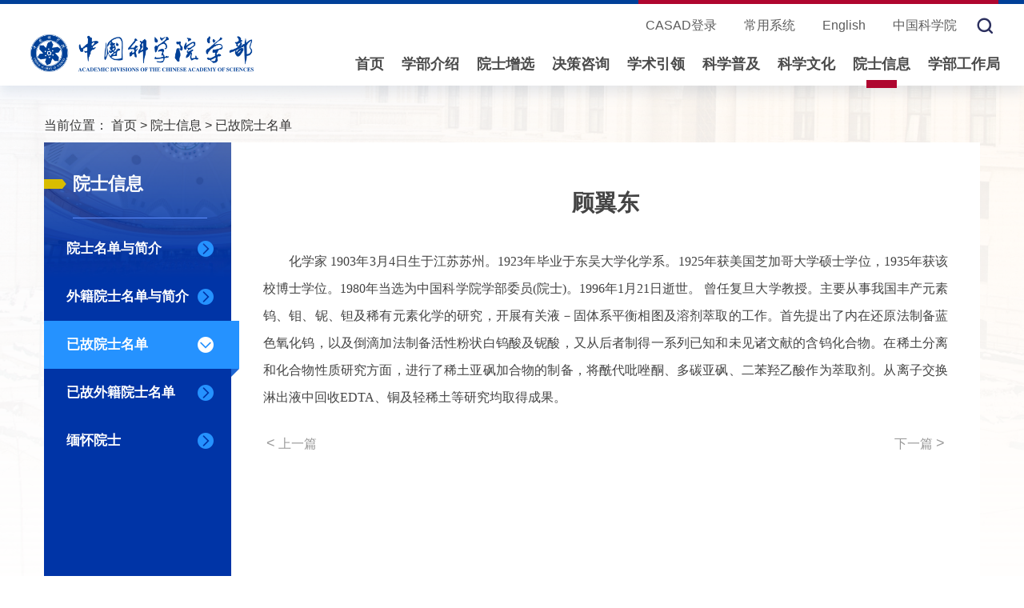

--- FILE ---
content_type: text/html
request_url: http://casad.cas.cn/ysxx2022/ygys/200906/t20090624_1810115.html
body_size: 10895
content:
<!DOCTYPE html>
<html lang="zh-CN">
<head>
<meta http-equiv="Content-Type" content="text/html; charset=UTF-8">
<meta http-equiv="X-UA-Compatible" content="IE=edge">
<meta name="viewport" content="width=device-width, initial-scale=1">
<meta name="apple-mobile-web-app-capable" content="yes">
<meta name="apple-mobile-web-app-status-bar-style" content="black">
<meta name="format-detection" content="telephone=no">
<meta name="author" content="中国科学院计算机网络信息中心 //www.cnic.cas.cn/">
<meta name="keywords" content="中国科学院学部">
<meta name="description" content="中国科学院学部">
<title>已故院士名单----中国科学院学部与院士</title>
<link href="//casad.cas.cn/images/bootstrap.css" rel="stylesheet">
<link href="//casad.cas.cn/images/animations.css" rel="stylesheet">
<link href="//casad.cas.cn/images/swiper433.css" rel="stylesheet">
<link href="//casad.cas.cn/images/20251017_xb.css?v=1.3" rel="stylesheet">
<script>
var _hmt = _hmt || [];
(function() {
  var hm = document.createElement("script");
  hm.src = "https://hm.baidu.com/hm.js?141d1d902a441a529f2409bd8abe53ef";
  var s = document.getElementsByTagName("script")[0]; 
  s.parentNode.insertBefore(hm, s);
})();
</script>
</head>
<body>
<!-- backtop -->
<div class="scrollToTop"><img src="//casad.cas.cn/images/20221104xb_backtop.png" /></div>
<!-- header-top start -->
<div class="webheader mb30">
  <div class="">
    <div class="top_yqlink">
      <div class="top_posbod">
        <span class="top_linepos"></span>
        <!-- pc -->
        <div class="san_link">
       <a href="https://ys.casad.cas.cn/" target="_blank">CASAD登录</a>
            <a class="hui12h_28" href="//casad.cas.cn/../../cyxt/" ignoreapd="1" >常用系统</a>
            <a href="//english.casad.cas.cn/" target="_blank">English</a>
            <a href="//www.cas.cn/" target="_blank">中国科学院</a>
        </div>
        <!-- mob -->
        <div class="mob_logo">
          <a class="logo01" href="http://casad.cas.cn/" ignoreapd="1" target="_top"><img src="//casad.cas.cn/images/20221104xb_logo.png" /></a>
        </div>
        <div class="mobsan_link">
          <button class="cd_btn"><img src="//casad.cas.cn/images/20221104xb_topcd.png" alt="" /></button>
          <div class="topcd_nr">
            <a class="hui12h_28" href="//casad.cas.cn/../../cyxt/" ignoreapd="1" >常用系统</a>
            <a href="//english.casad.cas.cn/" target="_blank">English</a>
            <a href="//www.cas.cn/" target="_blank">中国科学院</a>
          </div>
        </div>
        <div class="top_search">
          <button class="search"><img src="//casad.cas.cn/images/20221104xb_search.png" /></button>
        </div>
      </div>
    </div>


    <div class="search_model">
      <form name="searchform" action="//casad.cas.cn/../../qwjs/index.html" method="get" target="_top">
        <span class="search_close"><img src="//casad.cas.cn/images/20221104xb_close.png" /></span>
        <div class="search_box">
            <input id="searchword" class="search_ipt" name="searchword" type="text" placeholder="请输入关键字" />
            <input type="button" style="cursor:pointer;" class="search_sub" id="sub-pc" />
            <input type="hidden" name="keyword" value="" />
        </div>
      </form>
    </div>
    <div class="logo_nav row">
        <div class="cent_logo col-md-3 col-sm-4 col-xs-12">
          <a class="logo01" href="http://casad.cas.cn/" ignoreapd="1" target="_top" ><img src="//casad.cas.cn/images/20221104xb_logo.png" /></a>
        </div>
        <!-- pc -->
        <div class="head_nav col-md-9 col-sm-8 col-xs-12 hidden-md hidden-sm hidden-xs">
          <div class="main-navigation animated">
            <div class="collapse navbar-collapse" id="">
              <ul class="nav navbar-nav navbar-right">
                <li class="dropdown">
                  <a href="http://casad.cas.cn/" ignoreapd="1" target="_top">首页</a>
                </li>
                <!-- mega-menu start -->
                <li class="dropdown mega-menu">
                  <a class="dropdown-toggle" data-toggle="dropdown" href="//casad.cas.cn/../../xbjs2022/" ignoreapd="1" target="_top">学部介绍</a>
                  <ul class="dropdown-menu menu-ph">
                    <li>
                      <div class="xb_tophov">
                        <div class="xl_lfimg left">
                          <h4><a href="//casad.cas.cn/../../xbjs2022/" ignoreapd="1" target="_top">学部介绍</a></h4>
                          <div class="indexbox">
                            <img src="//casad.cas.cn/../../xbjs2022/images/P020230115570433170695.jpg" />
                          </div>
                        </div>
                        <div class="xl_lnmuli left">
                           <div class="dh_xbgl left">
                              <h5 class="xbtop_ejtit"><a href="//casad.cas.cn/../../xbjs2022/xbgk/" ignoreapd="1" target="_top">学部概况</a></h5>
                              <div class="row">
                                
                                <div class="col-md-12"><a href="//casad.cas.cn/../../xbjs2022/xbgk/202301/t20230103_4859635.html" ignoreapd="1" target="_blank" >学部简介</a></div>
                                
                                <div class="col-md-12"><a href="//casad.cas.cn/../../xbjs2022/xbgk/202301/t20230103_4859695.html" ignoreapd="1" target="_blank" >学部历史</a></div>
                                
                              </div>
                           </div>
                           <div class="dh_xbzz left">
                              <h5 class="xbtop_ejtit"><a href="//casad.cas.cn/../../xbjs2022/xbzz/" ignoreapd="1" target="_top">学部组织</a></h5>
                              <div class="row">
                                
                                <div class="col-md-6"><a href="//casad.cas.cn/../../xbjs2022/xbzz/ysdh/" ignoreapd="1">院士大会</a></div>
                                
                                <div class="col-md-6"><a href="//casad.cas.cn/../../xbjs2022/xbzz/zxt/" ignoreapd="1">学部主席团</a></div>
                                
                                <div class="col-md-6"><a href="//casad.cas.cn/../../xbjs2022/xbzz/gwy/" ignoreapd="1">学部专门委员会</a></div>
                                
                                <div class="col-md-6"><a href="//casad.cas.cn/../../xbjs2022/xbzz/gcw/" ignoreapd="1">专业学部常委会</a></div>
                                
                                <div class="col-md-6"><a href="//casad.cas.cn/../../xbjs2022/xbzz/lkls/" ignoreapd="1">两刊理事会</a></div>
                                
                              </div>
                           </div>
                           <div class="dh_gzzd left">
                              <h5 class="xbtop_ejtit"><a href="//casad.cas.cn/../../xbjs2022/gzzd/" ignoreapd="1" target="_top">规章制度</a></h5>
                              <div class="row">
                                
                                <div class="col-md-6"><a href="//casad.cas.cn/../../xbjs2022/gzzd/yszc/" ignoreapd="1">院士章程</a></div>
                                
                                <div class="col-md-6"><a href="//casad.cas.cn/../../xbjs2022/gzzd/xy/" ignoreapd="1">学部宣言及倡议</a></div>
                                
                                <div class="col-md-6"><a href="//casad.cas.cn/../../xbjs2022/gzzd/zx/" ignoreapd="1">增选工作</a></div>
                                
                                <div class="col-md-6"><a href="//casad.cas.cn/../../xbjs2022/gzzd/zxg/" ignoreapd="1">咨询工作</a></div>
                                
                                <div class="col-md-6"><a href="//casad.cas.cn/../../xbjs2022/gzzd/xs/" ignoreapd="1">学术工作</a></div>
                                
                                <div class="col-md-6"><a href="//casad.cas.cn/../../xbjs2022/gzzd/kx/" ignoreapd="1">科学道德建设</a></div>
                                
                                <div class="col-md-6"><a href="//casad.cas.cn/../../xbjs2022/gzzd/xg/" ignoreapd="1">其他工作规则与管理办法</a></div>
                                
                              </div>
                           </div>
                        </div>
                      </div>
                    </li>
                  </ul>
                </li>
                <!-- mega-menu end -->
                
                <!-- mega-menu start -->
                <li class="dropdown mega-menu">
                  <a class="dropdown-toggle" data-toggle="dropdown" href="//casad.cas.cn/../../yszx/" ignoreapd="1" target="_top">院士增选</a>
                  <ul class="dropdown-menu menu-ph">
                    <li>
                      <div class="xb_tophov">
                        <div class="xl_lfimg left">
                          <h4><a href="//casad.cas.cn/../../yszx/" ignoreapd="1" target="_top">院士增选</a></h4>
                          <div class="indexbox">
                            <img src="//casad.cas.cn/../../yszx/images/P020250424417216557516.jpg" />
                          </div>
                        </div>
                        <div class="xl_lnmuli left">
                           <div >
                              <h5 class="xbtop_ejtit"><a href="//casad.cas.cn/../../yszx/" ignoreapd="1" target="_top">简介</a></h5>
                              <div class="ysdh_jjtxt">
                                
                                <p>中国科学院院士（以下简称院士）是国家设立的科学技术方面的最高学术称号，为终身荣誉。
院士增选和外籍院士选举每两年一次。遵守宪法和法律，热爱祖国、品行端正、学风正派的中国公民，在科学技术领域取得了系统性和创造性的重要成就，并为中国科学技术事业或人类文明进步做出了突出贡献，可被推荐并当选为院士。在国际上具有很高学术地位，对促进中外科技合作与交流作出突出贡献的非中国公民，可被推荐并当选为外籍院士。</p>
                                <!-- &lt;div class=TRS_Editor&gt;院士增选&lt;/div&gt; -->
                                

                              </div>
                           </div>
                           
                        </div>
                      </div>
                    </li>
                  </ul>
                </li>
                <!-- mega-menu end -->

                <!-- mega-menu start -->
                <li class="dropdown mega-menu">
                  <a class="dropdown-toggle" data-toggle="dropdown" href="//casad.cas.cn/../../jczx/" ignoreapd="1" target="_top">决策咨询</a>
                  <ul class="dropdown-menu menu-ph">
                    <li>
                      <div class="xb_tophov xb_toojczx">
                        <div class="xl_lfimg left">
                          <h4><a href="//casad.cas.cn/../../jczx/" ignoreapd="1" target="_top">决策咨询</a></h4>
                          <div class="indexbox">
                            <img src="//casad.cas.cn/../../jczx/images/P020230115571021254881.jpg" />
                          </div>
                        </div>
                        <div class="xl_lnmuli left row remove_a_wl">
                           <div class="dh_zixunli left">
                              <h5 class="xbtop_ejtit"><a href="//casad.cas.cn/../../jczx/zxpy/" ignoreapd="1" target="_top">咨询与智库建设</a></h5>
                              <div class="row">
                                
                                <div class="col-md-12">
                                  <a href="//casad.cas.cn/../../jczx/zxpy/202312/t20231213_4991347.html" ignoreapd="1" target="_blank" title="中国科学院学部咨询评议项目“大装置支撑科技教育人才一体化新模式研究”论证会在合肥顺利召开">中国科学院学部咨询评议项目“大装置支撑科技教育人才一体化新模式研究”论证会在合肥顺利召开</a>
                                </div>
                                
                                <div class="col-md-12">
                                  <a href="//casad.cas.cn/../../jczx/zxpy/202311/t20231127_4988642.html" ignoreapd="1" target="_blank" title="中国科学院信息技术科学部咨询评议项目专家论证会在京顺利召开">中国科学院信息技术科学部咨询评议项目专家论证会在京顺利召开</a>
                                </div>
                                
                                <div class="col-md-12">
                                  <a href="//casad.cas.cn/../../jczx/zxpy/202311/t20231103_4984200.html" ignoreapd="1" target="_blank" title="中国科学院学部咨询评议项目“自主培养未来科技领军人才路径的战略研究”论证会在京顺利召开">中国科学院学部咨询评议项目“自主培养未来科技领军人才路径的战略研究”论证会在京顺利召开</a>
                                </div>
                                
                                <div class="col-md-12">
                                  <a href="//casad.cas.cn/../../jczx/zxpy/202310/t20231019_4981676.html" ignoreapd="1" target="_blank" title="学部工作局赴中国科学技术发展战略研究院专题调研科技智库建设工作">学部工作局赴中国科学技术发展战略研究院专题调研科技智库建设工作</a>
                                </div>
                                
                                <div class="col-md-12">
                                  <a href="//casad.cas.cn/../../jczx/zxpy/202309/t20230908_4969614.html" ignoreapd="1" target="_blank" title="中国科学院学部“快捷/重载货运铁路科技创新与发展战略研究”高端论坛在京召开">中国科学院学部“快捷/重载货运铁路科技创新与发展战略研究”高端论坛在京召开</a>
                                </div>
                                
                              </div>
                           </div>
                           <div class="dh_zixunli left">
                              <h5 class="xbtop_ejtit"><a href="//casad.cas.cn/../../jczx/zxcg/ysjy/" ignoreapd="1" target="_top">院士建议</a></h5>
                              <div class="row">
                                
                                <div class="col-md-12"><a href="//casad.cas.cn/../../jczx/zxcg/ysjy/202305/t20230525_4890289.html" ignoreapd="1" target="_blank" title="李灿：发展人工光合成产业是“一石三鸟”之举">李灿：发展人工光合成产业是“一石三鸟”之举</a></div>
                                
                                <div class="col-md-12"><a href="//casad.cas.cn/../../jczx/zxcg/ysjy/202305/t20230525_4890272.html" ignoreapd="1" target="_blank" title="韩杰才：大科学装置的建设是实现高水平科技自立自强的根基">韩杰才：大科学装置的建设是实现高水平科技自立自强的根基</a></div>
                                
                                <div class="col-md-12"><a href="//casad.cas.cn/../../jczx/zxcg/ysjy/202303/t20230309_4879325.html" ignoreapd="1" target="_blank" title="张人禾：碳中和对气候和经济的影响亟待研究">张人禾：碳中和对气候和经济的影响亟待研究</a></div>
                                
                              </div>
                              <!-- <h5 class="xbtop_ejtit xbtop_zxbg"><a href="//casad.cas.cn/../../jczx/zxcg/zx/" ignoreapd="1" target="_top">咨询报告</a></h5>
                              <div class="row">
                                
                              </div> -->
                           </div>
                           <div class="dh_zixunli01 left">
                              <h5 class="xbtop_ejtit"><a href="//casad.cas.cn/../../jczx/zxcg/cbw/" ignoreapd="1" target="_top">决策咨询系列出版物</a></h5>
                              <div><a href="//casad.cas.cn/../../jczx/zxcg/cbw/" ignoreapd="1" target="_top"><img src="//casad.cas.cn/../../jczx/zxcg/cbw/images/P020230310608983436616.jpg" width="120" /></a></div>
                           </div>
                        </div>
                      </div>
                    </li>
                  </ul>
                </li>
                <!-- mega-menu end -->
                <!-- mega-menu start -->
                <li class="dropdown mega-menu">
                  <a class="dropdown-toggle" data-toggle="dropdown" href="//casad.cas.cn/../../xsyl/" ignoreapd="1" target="_blank">学术引领</a>
                  <ul class="dropdown-menu menu-ph">
                    <li>
                      <div class="xb_tophov xb_toojczx">
                        <div class="xl_lfimg left">
                          <h4><a href="//casad.cas.cn/../../xsyl/" ignoreapd="1" target="_blank">学术引领</a></h4>
                          <div class="indexbox">
                            <img src="//casad.cas.cn/../../xsyl/images/P020230115571365173465.jpg" />
                          </div>
                        </div>
                        <div class="xl_lnmuli left row">
                           <div class="dh_xbgl left">
                              <h5 class="xbtop_ejtit"><a href="//casad.cas.cn/../../xsyl/zzgd/" ignoreapd="1" target="_blank">专家观点</a></h5>
                           </div>
                           <div class="dh_xbgl left">
                              <h5 class="xbtop_ejtit"><a href="//casad.cas.cn/../../xsyl/zlyj/" ignoreapd="1" target="_blank">战略研究</a></h5>
                              <div class="row remove_a_wl">
                                
                                <div class="col-md-12"><a href="//casad.cas.cn/http://academics.casad.cas.cn/zlyj/qyjcyp/" ignoreapd="1" target="_blank" >前沿交叉研判</a></div>
                                
                                <div class="col-md-12"><a href="//casad.cas.cn/http://academics.casad.cas.cn/zlyj/xkfzzl/" ignoreapd="1" target="_blank" >学科发展战略</a></div>
                                
                              </div>
                           </div>
                           <div class="dh_xbgl left">
                              <h5 class="xbtop_ejtit"><a href="//casad.cas.cn/../../xsyl/xshd2024/" ignoreapd="1" target="_blank">学术活动</a></h5>
                              <div class="row remove_a_wl">
                                
                                <div class="col-md-12"><a href="//casad.cas.cn/http://academics.casad.cas.cn/xshd/xsnh/" ignoreapd="1" target="_blank" >学术年会</a></div>
                                
                                <div class="col-md-12"><a href="//casad.cas.cn/http://academics.casad.cas.cn/xshd/kxyjsqylt/" ignoreapd="1" target="_blank" >科学与技术前沿论坛</a></div>
                                
                                <div class="col-md-12"><a href="//casad.cas.cn/http://academics.casad.cas.cn/xshd/yqhhy/" ignoreapd="1" target="_blank" >雁栖湖会议</a></div>
                                
                              </div>
                           </div>
                           <div class="dh_xbgl left">
                              <h5 class="xbtop_ejtit"><a href="//casad.cas.cn/../../xsyl/cbw/" ignoreapd="1" target="_blank">出版物</a></h5>
                              <div class="row remove_a_wl">
                                
                                <div class="col-md-12"><a href="//casad.cas.cn/http://academics.casad.cas.cn/cbw/zgxkjqyly2035fzzlcs/" ignoreapd="1" target="_blank" >2035学科发展战略丛书</a></div>
                                
                                <div class="col-md-12"><a href="//casad.cas.cn/http://academics.casad.cas.cn/cbw/zgkx/" ignoreapd="1" target="_blank" >中国科学</a></div>
                                
                                <div class="col-md-12"><a href="//casad.cas.cn/http://academics.casad.cas.cn/cbw/kxtb/" ignoreapd="1" target="_blank" >科学通报</a></div>
                                
                              </div>
                           </div>
                           <div class="dh_xbgl left">
                              <h5 class="xbtop_ejtit"><a href="//casad.cas.cn/../../xsyl/xwdt/" ignoreapd="1" target="_blank">新闻动态</a></h5>
                           </div>
                        </div>
                      </div>
                    </li>
                  </ul>
                </li>
                <!-- mega-menu end -->
                <!-- mega-menu start -->
                <li class="dropdown mega-menu">
                  <a class="dropdown-toggle" data-toggle="dropdown" href="//casad.cas.cn/../../kpjy/" ignoreapd="1" target="_top">科学普及</a>
                  <ul class="dropdown-menu menu-ph">
                    <li>
                      <div class="xb_tophov">
                        <div class="xl_lfimg left">
                          <h4><a href="//casad.cas.cn/../../kpjy/" ignoreapd="1" target="_top">科学普及</a></h4>
                          <div class="indexbox">
                            <img src="//casad.cas.cn/../../kpjy/images/P020230115571490861094.jpg" />
                          </div>
                        </div>
                        <div class="xl_lnmuli left">
                           <div class="dh_kxyzg left">
                              <h5 class="xbtop_ejtit"><a href="//casad.cas.cn/../../kpjy/kxyzg/" ignoreapd="1" target="_blank">科学与中国</a></h5>
                              <div class="ysdh_jjtxt">
                                
                                <p>“科学与中国”科普活动是中国科学院学部发起，由中国科学院、中宣部、教育部、科技部、中国工程院、中国科协共同主办的高层次公益性科普活动。</p>
                                 
                              </div>
                              <div class="top_kxzglm remove_a_wl">
                                
                                <a href="//casad.cas.cn/http://scicn.casad.cas.cn/tj/" ignoreapd="1" target="_blank" title="推荐">推荐</a>
                                
                                <a href="//casad.cas.cn/http://scicn.casad.cas.cn/hd/" ignoreapd="1" target="_blank" title="活动">活动</a>
                                
                                <a href="//casad.cas.cn/http://scicn.casad.cas.cn/spn/" ignoreapd="1" target="_blank" title="视频">视频</a>
                                
                                <a href="//casad.cas.cn/http://scicn.casad.cas.cn/wz/" ignoreapd="1" target="_blank" title="文章">文章</a>
                                
                                <a href="//casad.cas.cn/http://scicn.casad.cas.cn/kpcbw/kxwl/" ignoreapd="1" target="_blank" title="图书">图书</a>
                                
                                <a href="//casad.cas.cn/http://scicn.casad.cas.cn/ztzl/" ignoreapd="1" target="_blank" title="专题">专题</a>
                                
                              </div>
                           </div>
                           <div class="kxpj_two left ">
                              <h5 class="xbtop_ejtit"><a href="//casad.cas.cn/../../kpjy/kxpj/" ignoreapd="1" target="_top">科学普及</a></h5>
                              <div class="row kp_jytop">
                                <div class="col-md-12"><a href="//casad.cas.cn/../../kpjy/kxpj/index.html#gzkxr" ignoreapd="1" >中国科学院公众科学日</a></div>
                                <div class="col-md-12"><a href="//casad.cas.cn/../../kpjy/kxpj/index.html#kxj" ignoreapd="1" >中国科学院科学节</a></div>
                                <div class="col-md-12"><a href="//casad.cas.cn/../../kpjy/kxpj/index.html#kpyjt" ignoreapd="1" >中国科学院老科学家科普演讲团</a></div>
                                
                              </div>
                           </div>
                           <div class="kxpj_three left ">
                              <h5 class="xbtop_ejtit"><a href="//casad.cas.cn/../../kpjy/kxjy/" ignoreapd="1" target="_top">科学教育</a></h5>
                              <div class="row kp_jytop">
                                
                                <div class="col-md-12"><a href="//casad.cas.cn/../../kpjy/kxjy/kxjylt/" ignoreapd="1" target="_blank">科学教育论坛</a></div>
                                
                                <div class="col-md-12"><a href="//casad.cas.cn/../../kpjy/kxjy/index.html#kxgkk" ignoreapd="1" >科学公开课</a></div>
                              </div>
                           </div>

                        </div>
                      </div>
                    </li>
                  </ul>
                </li>
                <!-- mega-menu end -->
                <!-- mega-menu start -->
                <li class="dropdown mega-menu">
                  <a class="dropdown-toggle" data-toggle="dropdown" href="//casad.cas.cn/../../kxwh/" ignoreapd="1" target="_top">科学文化</a>
                  <ul class="dropdown-menu menu-ph">
                    <li>
                      <div class="xb_tophov">
                        <div class="xl_lfimg left">
                          <h4><a href="//casad.cas.cn/../../kxwh/" ignoreapd="1" target="_top">科学文化</a></h4>
                          <div class="indexbox">
                            <img src="//casad.cas.cn/../../kxwh/images/P020230115571235163902.jpg" />
                          </div>
                        </div>
                        <div class="xl_lnmuli left">
                           <div class="dh_kxrsbn left">
                              <h5 class="xbtop_ejtit"><a href="//casad.cas.cn/../../kxwh/rsbn/" ignoreapd="1" target="_blank">科学人生·百年</a></h5>
                              <div class="ysdh_jjtxt">
                                
                                <p>“科学人生·百年”主题活动，旨在宣传展示恰逢百年诞辰的院士们矢志报国的崇高理想、勇于创新的科学精神、严谨求实的治学风范和淡泊名利的人生态度。</p>
                                 
                              </div>
                              <div class="top_kxzglm top_kxrsyear remove_a_wl">
                                
                                <a href="//casad.cas.cn/http://kxrsbn.casad.cas.cn/2025/" ignoreapd="1" target="_blank" title="2025年">2025年</a>
                                
                                <a href="//casad.cas.cn/http://kxrsbn.casad.cas.cn/2024/" ignoreapd="1" target="_blank" title="2024年">2024年</a>
                                
                                <a href="//casad.cas.cn/http://kxrsbn.casad.cas.cn/2023/" ignoreapd="1" target="_blank" title="2023年">2023年</a>
                                
                                <a href="//casad.cas.cn/http://kxrsbn.casad.cas.cn/2022/" ignoreapd="1" target="_blank" title="2022年">2022年</a>
                                
                              </div>
                           </div>
                           <div class="dh_yswkli left ">
                              <h5 class="xbtop_ejtit"><a href="//casad.cas.cn/../../kxwh/yswk/" ignoreapd="1" >院士文库</a></h5>
                              <div class="ysdh_jjtxt">
                                
                                <p>院士文库项目于2011年启动，由中国科学院学部主办，中国科学院学部工作局和中国科学院文献情报中心承办，旨在汇聚学部史料，沉淀院士文化，传承科学精神，服务社会发展。经过十年努力，院士文库在院士综合资源采集与保存、网站建设展示方面完成了“从无到有”的工作积累。</p>
                                 
                              </div>
                           </div>
                           <div class="dh_kxwhtwo left ">
                              <h5 class="xbtop_ejtit"><a href="//casad.cas.cn/../../kxwh/ksgs/" ignoreapd="1" target="_top">院士口述故事</a></h5>
                              <h5 class="xbtop_ejtit"><a href="//casad.cas.cn/../../kxwh/kjll/" ignoreapd="1" target="_top">科技伦理</a></h5>
                           </div>

                        </div>
                      </div>
                    </li>
                  </ul>
                </li>
                <!-- mega-menu end -->    
                <!-- mega-menu start -->
                <li class="dropdown mega-menu">
                  <a class="dropdown-toggle" data-toggle="dropdown" href="//casad.cas.cn/../../ysxx2022/" ignoreapd="1" target="_top">院士信息</a>
                  <ul class="dropdown-menu menu-ph" >
                    <li>
                      <div class="xb_tophov">
                        <div class="xl_lfimg left">
                          <h4><a href="//casad.cas.cn/../../ysxx2022/" ignoreapd="1" target="_top">院士信息</a></h4>
                          <div class="indexbox">
                            <img src="//casad.cas.cn/../../ysxx2022/images/P020230115571716866162.jpg" />
                          </div>
                        </div>
                        <div class="xl_lnmuli left xl_lnmuysxx">

                           <div class="dh_xbzz left">
                              <h5 class="xbtop_ejtit"><a href="//casad.cas.cn/../../ysxx2022/ysmd/" ignoreapd="1" target="_top">院士名单与简介</a></h5>
                              <div class="row">
                                
                                <div class="col-md-6"><a href="//casad.cas.cn/../../ysxx2022/ysmd/sxwl/" ignoreapd="1">数学物理学部</a></div>
                                
                                <div class="col-md-6"><a href="//casad.cas.cn/../../ysxx2022/ysmd/hxb/" ignoreapd="1">化学部</a></div>
                                
                                <div class="col-md-6"><a href="//casad.cas.cn/../../ysxx2022/ysmd/smkx/" ignoreapd="1">生命科学和医学学部</a></div>
                                
                                <div class="col-md-6"><a href="//casad.cas.cn/../../ysxx2022/ysmd/dxb/" ignoreapd="1">地学部</a></div>
                                
                                <div class="col-md-6"><a href="//casad.cas.cn/../../ysxx2022/ysmd/xxjs/" ignoreapd="1">信息技术科学部</a></div>
                                
                                <div class="col-md-6"><a href="//casad.cas.cn/../../ysxx2022/ysmd/jskx/" ignoreapd="1">技术科学部</a></div>
                                
                              </div>
                           </div>
                           <div class="ys_mdli01 left ">
                              <h5 class="xbtop_ejtit"><a href="//casad.cas.cn/../../ysxx2022/wjys/" ignoreapd="1" target="_top">外籍院士名单与简介</a></h5>
                           </div>
                           <div class="ys_mdli02 left">
                              <h5 class="xbtop_ejtit"><a href="//casad.cas.cn/../../ysxx2022/ygys/" ignoreapd="1" target="_top">已故院士名单</a></h5>
                              <h5 class="xbtop_ejtit"><a href="//casad.cas.cn/../../ysxx2022/ygwj/" ignoreapd="1" target="_top">已故外籍院士名单</a></h5>
                           </div>
                           <div class="ys_mdli03 left ">
                              <h5 class="xbtop_ejtit"><a href="//casad.cas.cn/../../ysxx2022/mhys/" ignoreapd="1" target="_top">缅怀院士</a></h5>
                           </div>

                        </div>
                      </div>
                    </li>
                  </ul>
                </li>
                <!-- mega-menu end -->   
                <!-- mega-menu start -->
                <li class="dropdown mega-menu">
                  <a class="dropdown-toggle" data-toggle="dropdown" href="//casad.cas.cn/../../xbgzj2022/" ignoreapd="1" target="_top">学部工作局</a>
                  <ul class="dropdown-menu menu-ph" >
                    <li>
                      <div class="xb_tophov">
                        <div class="xl_lfimg left">
                          <h4><a href="//casad.cas.cn/../../xbgzj2022/" ignoreapd="1" target="_top">学部工作局</a></h4>
                          <div class="indexbox">
                            <img src="//casad.cas.cn/../../xbgzj2022/images/P020230301544650558412.jpg" />
                          </div>
                        </div>
                        <div class="xl_lnmuli left">
                           <!--<div class="gzj_znjs left">
                              <h5 class="xbtop_ejtit"><a href="//casad.cas.cn/../../xbgzj2022/znjs/" ignoreapd="1" target="_top">部门职责</a></h5>
                              <div class="ysdh_jjtxt">
                                 
                              </div>
                           </div>-->
                           <div class="gzj_lido left">
                              <h5 class="xbtop_ejtit"><a href="//casad.cas.cn/../../xbgzj2022/ldbz/" ignoreapd="1" target="_top">现任领导</a></h5>
                              <h5 class="xbtop_ejtit"><a href="//casad.cas.cn/../../xbgzj2022/cssz/" ignoreapd="1" target="_top">机构设置</a></h5>
			      <h5 class="xbtop_ejtit"><a href="//casad.cas.cn/../../xbgzj2022/djyd/" ignoreapd="1" target="_top">党建园地</a></h5>
                              <h5 class="xbtop_ejtit"><a href="//casad.cas.cn/../../xbgzj2022/lxwm/" ignoreapd="1" target="_top">联系我们</a></h5>
                          </div>
                       

                        </div>
                      </div>
                    </li>
                  </ul>
                </li>
                <!-- mega-menu end -->    
              </ul>
            </div>
          </div>
        </div>
        <!-- pad -->
        <div class="container-fluid hidden-lg hidden-xs col-md-9 col-sm-8 col-xs-12 pade_cd">
              <div class="main-navigation animated">
                <nav class="nav navbar" role="navigation">
                  <div class="container-fluid">
                    <!-- Collect the nav links, forms, and other content for toggling -->
                    <div class="collapse navbar-collapse" id="">
                      <ul class="nav navbar-nav navbar-right">
                        <li class="dropdown active" style="">
                          <a href="http://casad.cas.cn/" ignoreapd="1" target="_top">首页</a>
                        </li>
                        <!-- mega-menu start -->
                        <li class="dropdown">
                          <a class="dropdown-toggle" data-toggle="dropdown" href="//casad.cas.cn/../../xbjs2022/" ignoreapd="1" target="_top">学部介绍</a>
                          <ul class="dropdown-menu">
                            <li class="dropdown">
                              <a class="dropdown-toggle" data-toggle="dropdown" href="//casad.cas.cn/../../xbjs2022/xbgk/" ignoreapd="1" target="_top">学部概况</a>
                              <ul class="dropdown-menu">
                                
                                <li><a href="//casad.cas.cn/../../xbjs2022/xbgk/202301/t20230103_4859635.html" ignoreapd="1" target="_blank" >学部简介</a></li>
                                
                                <li><a href="//casad.cas.cn/../../xbjs2022/xbgk/202301/t20230103_4859695.html" ignoreapd="1" target="_blank" >学部历史</a></li>
                                
                              </ul>
                            </li>
                            <li class="dropdown">
                              <a class="dropdown-toggle" data-toggle="dropdown" href="//casad.cas.cn/../../xbjs2022/xbzz/" ignoreapd="1" target="_top">学部组织</a>
                              <ul class="dropdown-menu">
                                
                                <li><a href="//casad.cas.cn/../../xbjs2022/xbzz/ysdh/" ignoreapd="1">院士大会</a></li>
                                
                                <li><a href="//casad.cas.cn/../../xbjs2022/xbzz/zxt/" ignoreapd="1">学部主席团</a></li>
                                
                                <li><a href="//casad.cas.cn/../../xbjs2022/xbzz/gwy/" ignoreapd="1">学部专门委员会</a></li>
                                
                                <li><a href="//casad.cas.cn/../../xbjs2022/xbzz/gcw/" ignoreapd="1">专业学部常委会</a></li>
                                
                                <li><a href="//casad.cas.cn/../../xbjs2022/xbzz/lkls/" ignoreapd="1">两刊理事会</a></li>
                                
                              </ul>
                            </li>
                            <li class="dropdown">
                              <a class="dropdown-toggle" data-toggle="dropdown" href="//casad.cas.cn/../../xbjs2022/gzzd/" ignoreapd="1" target="_top">规章制度</a>
                              <ul class="dropdown-menu">
                                
                                <li><a href="//casad.cas.cn/../../xbjs2022/gzzd/yszc/" ignoreapd="1">院士章程</a></li>
                                
                                <li><a href="//casad.cas.cn/../../xbjs2022/gzzd/xy/" ignoreapd="1">学部宣言及倡议</a></li>
                                
                                <li><a href="//casad.cas.cn/../../xbjs2022/gzzd/zx/" ignoreapd="1">增选工作</a></li>
                                
                                <li><a href="//casad.cas.cn/../../xbjs2022/gzzd/zxg/" ignoreapd="1">咨询工作</a></li>
                                
                                <li><a href="//casad.cas.cn/../../xbjs2022/gzzd/xs/" ignoreapd="1">学术工作</a></li>
                                
                                <li><a href="//casad.cas.cn/../../xbjs2022/gzzd/kx/" ignoreapd="1">科学道德建设</a></li>
                                
                                <li><a href="//casad.cas.cn/../../xbjs2022/gzzd/xg/" ignoreapd="1">其他工作规则与管理办法</a></li>
                                
                              </ul>
                            </li>
                          </ul>
                        </li>
                        <li class="dropdown">
                          <a href="//casad.cas.cn/../../yszx/" ignoreapd="1" target="_top">院士增选</a>
                        </li>
                        <li class="dropdown">
                          <a class="dropdown-toggle" data-toggle="dropdown" href="//casad.cas.cn/../../jczx/" ignoreapd="1" target="_top">决策咨询</a>
                          <ul class="dropdown-menu">
                            <li >
                              <a class="dropdown-toggle" data-toggle="dropdown" href="//casad.cas.cn/../../jczx/zxcg/ysjy/" ignoreapd="1" target="_top">院士建议</a>
                            </li>
                            <!-- <li class="dropdown">
                              <a class="dropdown-toggle" data-toggle="dropdown" href="//casad.cas.cn/../../jczx/zxcg/zx/" ignoreapd="1" target="_top">咨询报告</a>
                              <ul class="dropdown-menu">
                                
                              </ul>
                            </li> -->
                            <li class="">
                              <a class="dropdown-toggle" data-toggle="dropdown" href="//casad.cas.cn/../../jczx/zxcg/cbw/" ignoreapd="1" target="_top">决策咨询系列出版物</a>
                            </li>
                          </ul>
                        </li>
                        <li class="dropdown">
                          <a class="dropdown-toggle" data-toggle="dropdown" href="//casad.cas.cn/../../xsyl/" ignoreapd="1" target="_blank">学术引领</a>
                          <ul class="dropdown-menu remove_a_wl">
                            
                            <li><a href="//casad.cas.cn/../../xsyl/zzgd/" ignoreapd="1" target="_blank">专家观点</a></li>
                            
                            <li><a href="//casad.cas.cn/../../xsyl/zlyj/" ignoreapd="1" target="_blank">战略研究</a></li>
                            
                            <li><a href="//casad.cas.cn/../../xsyl/xshd2024/" ignoreapd="1" target="_blank">学术活动</a></li>
                            
                            <li><a href="//casad.cas.cn/../../xsyl/cbw/" ignoreapd="1" target="_blank">出版物</a></li>
                            
                            <li><a href="//casad.cas.cn/../../xsyl/xwdt/" ignoreapd="1" target="_blank">新闻动态</a></li>
                            
                          </ul>

                        </li>
                        <li class="dropdown">
                          <a class="dropdown-toggle" data-toggle="dropdown" href="//casad.cas.cn/../../kpjy/" ignoreapd="1" target="_top">科学普及</a>
                          <ul class="dropdown-menu remove_a_wl">
                              <li class="dropdown">
                                <a class="dropdown-toggle" data-toggle="dropdown" href="//casad.cas.cn/../../kpjy/kxpj/" ignoreapd="1" target="_top">科学普及</a>
                                <ul class="dropdown-menu">
                                  
                                  <li><a href="//casad.cas.cn/../../kpjy/kxpj/gzkxr/" ignoreapd="1">中国科学院公众科学日</a></li>
                                  
                                  <li><a href="//casad.cas.cn/../../kpjy/kxpj/kxj/" ignoreapd="1">中国科学院科学节</a></li>
                                  
                                </ul>
                              </li>
                              <li class="dropdown">
                                <a class="dropdown-toggle" data-toggle="dropdown" href="//casad.cas.cn/../../kpjy/kxjy/" ignoreapd="1" target="_top">科学教育</a>
                                <ul class="dropdown-menu">
                                  
                                  <li><a href="//casad.cas.cn/../../kpjy/kxjy/kxjylt/" ignoreapd="1">科学教育论坛</a></li>
                                  
                                  <li><a href="//casad.cas.cn/../../kpjy/kxjy/kxgkk/" ignoreapd="1">科学公开课</a></li>
                                  
                                </ul>
                              </li>
                          </ul>
                        </li>
                        <li class="dropdown">
                          <a class="dropdown-toggle" data-toggle="dropdown" href="//casad.cas.cn/../../kxwh/" ignoreapd="1" target="_top">科学文化</a>
                          <ul class="dropdown-menu remove_a_wl">
                            
                            <li><a href="//casad.cas.cn/https://yswk.csdl.ac.cn" ignoreapd="1" target="_blank" title="院士文库">院士文库</a></li>
                            
                            <li><a href="//casad.cas.cn/http://kxrsbn.casad.cas.cn/" ignoreapd="1" target="_blank" title="科学人生·百年">科学人生·百年</a></li>
                            
                            <li><a href="//casad.cas.cn/http://casad.cas.cn/zt2022/ysksgs/" ignoreapd="1" target="_blank" title="院士口述故事">院士口述故事</a></li>
                            
                          </ul>
                        </li>
                        <li class="dropdown">
                          <a class="dropdown-toggle" data-toggle="dropdown" href="//casad.cas.cn/../../ysxx2022/" ignoreapd="1" target="_top">院士信息</a>
                          <ul class="dropdown-menu remove_a_wl">
                            <li class="dropdown">
                              <a class="dropdown-toggle" data-toggle="dropdown" href="//casad.cas.cn/../../ysxx2022/ysmd/" ignoreapd="1" target="_top">院士名单与简介</a>
                              <ul class="dropdown-menu">
                                
                                <li><a href="//casad.cas.cn/../../ysxx2022/ysmd/sxwl/" ignoreapd="1">数学物理学部</a></li>
                                
                                <li><a href="//casad.cas.cn/../../ysxx2022/ysmd/hxb/" ignoreapd="1">化学部</a></li>
                                
                                <li><a href="//casad.cas.cn/../../ysxx2022/ysmd/smkx/" ignoreapd="1">生命科学和医学学部</a></li>
                                
                                <li><a href="//casad.cas.cn/../../ysxx2022/ysmd/dxb/" ignoreapd="1">地学部</a></li>
                                
                                <li><a href="//casad.cas.cn/../../ysxx2022/ysmd/xxjs/" ignoreapd="1">信息技术科学部</a></li>
                                
                                <li><a href="//casad.cas.cn/../../ysxx2022/ysmd/jskx/" ignoreapd="1">技术科学部</a></li>
                                
                              </ul>
                            </li>
                            
                            <li><a href="//casad.cas.cn/../../ysxx2022/wjys/" ignoreapd="1">外籍院士名单与简介</a></li>
                            
                            <li><a href="//casad.cas.cn/../../ysxx2022/ygys/" ignoreapd="1">已故院士名单</a></li>
                            
                            <li><a href="//casad.cas.cn/../../ysxx2022/ygwj/" ignoreapd="1">已故外籍院士名单</a></li>
                            
                            <li><a href="//casad.cas.cn/../../ysxx2022/mhys/" ignoreapd="1">缅怀院士</a></li>
                            

                          </ul>
                        </li>
                        <li class="dropdown">
                          <a class="dropdown-toggle" data-toggle="dropdown" href="//casad.cas.cn/../../xbgzj2022/" ignoreapd="1" target="_top">学部工作局</a>
                          <ul class="dropdown-menu">
                            
                            <li><a href="//casad.cas.cn/../../xbgzj2022/ldbz/" ignoreapd="1">现任领导</a></li>
                            
                            <li><a href="//casad.cas.cn/../../xbgzj2022/cssz/" ignoreapd="1">机构设置</a></li>
                            
                            <li><a href="//casad.cas.cn/../../xbgzj2022/djyd/" ignoreapd="1">党建园地</a></li>
                            
                            <li><a href="//casad.cas.cn/../../xbgzj2022/lxwm/" ignoreapd="1">联系我们</a></li>
                            
                          </ul>
                        </li>
                      </ul>
                    </div>
                  </div>
                </nav>
              </div>
        </div>
        <!-- mob -->
        <div class="pad_nav pchide">
            <div class="swiper-container" id="swiper_container_pad_nav">
                <ul class="swiper-wrapper">
                    <li class="swiper-slide">
                        <a href="http://casad.cas.cn/" ignoreapd="1" target="_top">首页</a>
                    </li>
                    <li class="swiper-slide">
                        <a href="//casad.cas.cn/../../xbjs2022/" ignoreapd="1" target="_top">学部介绍</a>
                    </li>
                    <li class="swiper-slide">
                        <a href="//casad.cas.cn/../../yszx/" ignoreapd="1" target="_top">院士增选</a>
                    </li>
                    <li class="swiper-slide">
                        <a href="//casad.cas.cn/../../jczx/" ignoreapd="1" target="_top">决策咨询</a>
                    </li>
                    <li class="swiper-slide">
                        <a href="//casad.cas.cn/../../xsyl/" ignoreapd="1" target="_top">学术引领</a>
                    </li>
                    <li class="swiper-slide">
                        <a href="//casad.cas.cn/../../kpjy/" ignoreapd="1" target="_top">科学普及</a>
                    </li>
                    <li class="swiper-slide">
                        <a href="//casad.cas.cn/../../kxwh/" ignoreapd="1" target="_top">科学文化</a>
                    </li>
                    <li class="swiper-slide">
                        <a href="//casad.cas.cn/../../ysxx2022/" ignoreapd="1" target="_top">院士信息</a>
                    </li>
                    <li class="swiper-slide">
                        <a href="//casad.cas.cn/../../xbgzj2022/" ignoreapd="1" target="_top">学部工作局</a>
                    </li>
                </ul>
                <div class="pad_nav_mask" id="pad_nav_mask_right"></div>
            </div>
        </div>

    </div>
    
  </div> 
</div>
<!-- header-top end -->

<!-- center -->
<div class="view_cent">
   <div class="container container01">
      <div class="page-intro">
        <ol class="breadcrumb">
          <li>当前位置： <a href="" title="首页" class="CurrChnlCls">首页</a>&nbsp;&gt;&nbsp;<a href="../../" title="院士信息" class="CurrChnlCls">院士信息</a>&nbsp;&gt;&nbsp;<a href="../" title="已故院士名单" class="CurrChnlCls">已故院士名单</a></li>
        </ol>
      </div>
      <div class="xbsecond_cent xbcent_yzc">
        <aside class="left_ejnav hidden-xs">
  <div class="sidebar">
    <div class="block clearfix nav_hov">
      <h3 class="title"><b>院士信息</b></h3>
      <div class="navLeft">
        <ul class="navLeft_ul">
          
          <li class="ll_nav active">
            <a href="../../ysmd/" ><b>院士名单与简介</b><span></span></a>
           
          </li>
          
          <li class="ll_nav active">
            <a href="../../wjys/" ><b>外籍院士名单与简介</b><span></span></a>
           
          </li>
          
          <li class="ll_nav active">
            <a href="../" ><b>已故院士名单</b><span></span></a>
           
          </li>
          
          <li class="ll_nav active">
            <a href="../../ygwj/" ><b>已故外籍院士名单</b><span></span></a>
           
          </li>
          
          <li class="ll_nav active">
            <a href="../../mhys/" ><b>缅怀院士</b><span></span></a>
           
          </li>
          
          
        </ul>
      </div>
    </div>
  </div>
</aside>
<div class="main_left hidden-md hidden-lg">
  <div class="left_1 open" id="left_menu" style="right: 0px;">
      <div class="title_yellow">院士信息</div>
      <ul class="left_top">
        
        <li><a href="../../ysmd/">院士名单与简介</a></li>
        
        <li><a href="../../wjys/">外籍院士名单与简介</a></li>
        
        <li><a href="../">已故院士名单</a></li>
        
        <li><a href="../../ygwj/">已故外籍院士名单</a></li>
        
        <li><a href="../../mhys/">缅怀院士</a></li>
        
      </ul>
      <div class="left_z"></div>
  </div>
</div>

<script type="text/javascript" src="//api.cas.cn/lib/jquery/1.12.4/jquery.min.js"></script>
<script>
  $(document).ready(function(){
    $(".ll_nav > a").removeClass("active");
    var currentChannel = "已故院士名单";
    var currentChannel1 = "院士信息";
    $(".ll_nav > a").each(function(){
      var curtxt = $(this).text();
      if(currentChannel == curtxt){
        $(this).addClass("active");
      
      }
    });
  
  
  });
</script>
        <div class="right_ejcent deats_padd">  
          <!-- 正文开始 -->
          <div class="xb-dpcent">
            <div class="ysxx_cent list_padcent" id="xlmain">
              <div class="xltoptitle">
                <p class="wztitle">顾翼东</p>
              </div>

              <div class="contentBar">
                <div class="contentTest" id="zoom">
                  <div class="acadImg"><img src="" alt="" width="194" height="269" /></div>
                  <div class="acadTxt"><p align="justify"> 化学家 1903年3月4日生于江苏苏州。1923年毕业于东吴大学化学系。1925年获美国芝加哥大学硕士学位，1935年获该校博士学位。1980年当选为中国科学院学部委员(院士)。1996年1月21日逝世。 曾任复旦大学教授。主要从事我国丰产元素钨、钼、铌、钽及稀有元素化学的研究，开展有关液－固体系平衡相图及溶剂萃取的工作。首先提出了内在还原法制备蓝色氧化钨，以及倒滴加法制备活性粉状白钨酸及铌酸，又从后者制得一系列已知和未见诸文献的含钨化合物。在稀土分离和化合物性质研究方面，进行了稀土亚砜加合物的制备，将酰代吡唑酮、多碳亚砜、二苯羟乙酸作为萃取剂。从离子交换淋出液中回收EDTA、铜及轻稀土等研究均取得成果。</p></div></div>
                  <div class="Previous_Next" style="overflow: hidden; width: 100%;">
                      
                      <a class="left" href="./t20090624_1810117.html" Title="院士信息数据" ><span>&lt;</span>上一篇</a>
                      

                     
                     <a class="right" href="./t20090624_1804442.html" Title="院士信息数据" >下一篇<span>&gt;</span></a>
                     
                  </div>
                </div>

            </div>
          </div>
          <!-- 正文结束 -->
        </div>

      </div>
      
   </div>
</div>

<!--底部-->
<!--底部-->
<div class="foot">
    <div class="container">
      <div class="copyright">
        <div class="cas">
          <a href="//www.cas.cn/" target="_blank"><img src="//casad.cas.cn/images/20221104xb_footlogo.png" alt="中国科学院" /></a>
        </div>
        <div class="left">
          <p><span>&copy;</span> <span>1996 - <script>document.write((new Date()).getFullYear());</script>&nbsp;&nbsp;中国科学院&nbsp;&nbsp;版权所有 </span></p>
          <p><a href="https://beian.miit.gov.cn/#/Integrated/index" target="_blank" class="hoverline">京ICP备05002857号-1</a>&nbsp;&nbsp;<img style="display: inline-block;width: 18px;margin: 2px 4px 0 0;vertical-align: text-bottom;" src="//casad.cas.cn/images/foot_jgawb.png" />京公网安备110402500047号&nbsp;&nbsp;网站标识码bm48000022</p>
        </div>
        <div class="cas_jiucuo">
          <div class="wz_jiucuo" style=" display: inline-block; vertical-align: top;" ><script id="_jiucuo_" sitecode='bm48000022' src='https://zfwzgl.www.gov.cn/exposure/jiucuo.js'></script></div>
          <span id="_ideConac"><a href="http://bszs.conac.cn/sitename?method=show&amp;id=08D02A84B89B2FB3E053022819ACFCA1" target="_blank"><img id="imgConac" vspace="0" hspace="0" border="0" src="//casad.cas.cn/images/blue.png" data-bd-imgshare-binded="1" /></a></span>
        </div>
    </div>
  </div>
</div>

<!-- js文件引入 -->
<script src="//casad.cas.cn/images/jquery.min.js"></script>
<script src="//casad.cas.cn/images/2022xb_modernizr.js"></script>
<script src="//casad.cas.cn/images/swiper.min.js"></script>
<script src="//casad.cas.cn/images/swiper2.7.min.js"></script>
<script type="text/javascript" src="//casad.cas.cn/images/20221104_xb.js"></script>

<script type="text/javascript">
function isValid(str){
  if(str.indexOf('&') != -1 || str.indexOf('<') != -1 || str.indexOf('>') != -1 || str.indexOf('\'') != -1
    || str.indexOf('\\') != -1 || str.indexOf('/') != -1 || str.indexOf('"') != -1 
    || str.indexOf('%') != -1 || str.indexOf('#') != -1){
    return false;
  }
  return true;
}
$(function(){
  $('#sub-pc').click(function(){
    var searchword = $.trim($('#searchword').val());
  if(searchword == "" || searchword == "请输入关键字" || !isValid(searchword)){
    alert("请输入关键词后再进行提交。");
      return false;
  }
  $('input[name="keyword"]').val(encodeURI(searchword));
  $('form[name="searchform"]').submit();
  });
  
  $('#sub-mobile').click(function(){
    var iptSword = $.trim($('#iptSword').val());
  if(iptSword == "" || iptSword == "请输入关键字" || !isValid(iptSword)){
    alert("请输入关键词后再进行提交。");
      return false;
  }
  $('input[name="keyword"]').val(encodeURI(iptSword));
  $('form[name="searchform"]').submit();
  });
});
window.onload=function () {
        $(".search_ipt").attr('onkeydown',"if(event.keyCode===13){return false;}");
    };

  $(function(){
        //导航栏主栏目高亮开始
        var location = $("ol.breadcrumb").find("a").eq(1).html();//细览中为station2
        if(location == undefined || location == "" ){
            location = $("ol.breadcrumb").find("a").eq(1).html();//概览中为station
        }
        //导航主栏目高亮
        $(".navbar-nav li").each(function(){
            var channelDesc=$(this).find("a").html();
            if(channelDesc == location){
                 $(this).addClass("now").siblings().removeClass("now");
            }
        });
        $(".pad_nav li").each(function(){
            var channelDesc=$(this).find("a").html();
            if(channelDesc == location){
                $(this).addClass("cur").siblings().removeClass("cur");
                setSwiperNav($(".pad_nav li").index($(".pad_nav li.cur")));

            }
        });
setSwiperNav(0);
        //导航栏主栏目高亮结束
        
     });
</script>
<script type="text/javascript">
  var src = "";
  $(".acadImg").each(function(){
  src = $(this).children("img").attr("src");
  if(src==null||src==""||src=="undefined"){
  $(this).hide();
  }
  })
</script>
</body>
</html>